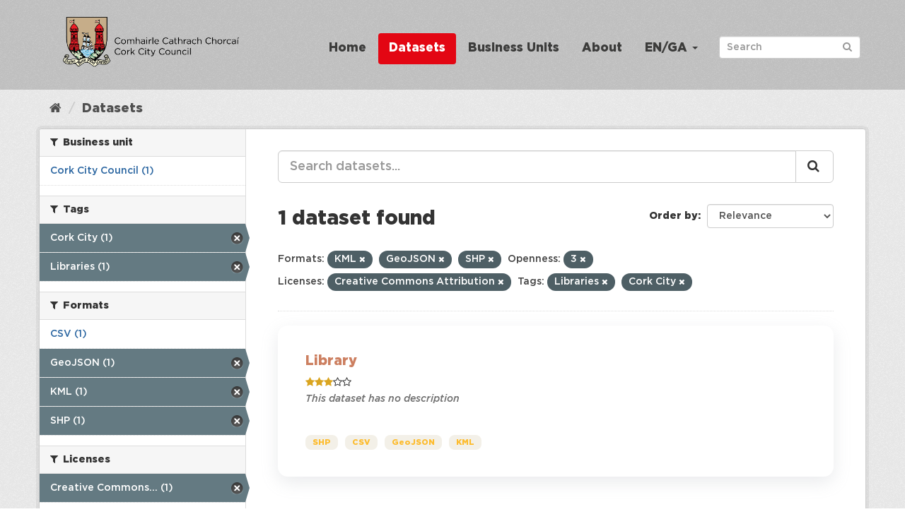

--- FILE ---
content_type: text/html; charset=utf-8
request_url: https://data.corkcity.ie/dataset?res_format=KML&openness_score=3&res_format=GeoJSON&license_id=cc-by&tags=Libraries&res_format=SHP&tags=Cork+City
body_size: 24833
content:
<!DOCTYPE html>
<!--[if IE 9]> <html lang="en_GB" class="ie9"> <![endif]-->
<!--[if gt IE 8]><!--> <html lang="en_GB"> <!--<![endif]-->
  <head>
    
    <!-- Matomo Tracking with Cookies Disabled -->
    <script>
        var _paq = window._paq = window._paq || [];
        /* tracker methods like "setCustomDimension" should be called before "trackPageView" */
        _paq.push(["disableCookies"]);
        _paq.push(['trackPageView']);
        _paq.push(['enableLinkTracking']);
        (function() {
        var u="https://corkcity.matomo.cloud/";
        _paq.push(['setTrackerUrl', u+'matomo.php']);
        _paq.push(['setSiteId', '8']);
        var d=document, g=d.createElement('script'), s=d.getElementsByTagName('script')[0];
        g.async=true; g.src='https://cdn.matomo.cloud/corkcity.matomo.cloud/matomo.js'; s.parentNode.insertBefore(g,s);
        })();
    </script>
    <!-- End Matomo Tracking with Cookies Disabled -->
    <meta charset="utf-8" />
      <meta name="generator" content="ckan 2.9.13" />
      <meta name="viewport" content="width=device-width, initial-scale=1.0">

    <title>Dataset - The Home of Open Data in Cork</title>

    
    
    <link rel="shortcut icon" href="/img/favicon.png" />
    
    
        <link rel="alternate" type="text/n3" href="https://data.corkcity.ie/catalog.n3"/>
        <link rel="alternate" type="text/turtle" href="https://data.corkcity.ie/catalog.ttl"/>
        <link rel="alternate" type="application/rdf+xml" href="https://data.corkcity.ie/catalog.xml"/>
        <link rel="alternate" type="application/ld+json" href="https://data.corkcity.ie/catalog.jsonld"/>
    



  
    
    
      
      
      
    
    
    


    
    


  






    
  
  <script> 
    window.addEventListener(
      "message",
      (event) => {
        if (event.origin !== "https://superset.data.corkcity.ie") return;
        // For unclear cross-origin reasons, event.source.frameElement isn't
        // allowed, despite us running in precisely the context that *should* be
        // allowed to acccess it.
        // window.frames just gives us a list of the windows, so that's also
        // not helpful.
        // Technically, this breaks if someone tries to embed with a frame
        // rather than an iframe. Don't.
        for (var frame of document.getElementsByTagName('iframe')) {
          if (frame.contentWindow === event.source) {
            break;
          }
        }
        // The second condition can occur if we have a non-iframe embed
        if (!frame || frame.contentWindow !== event.source) return;
        
        var height = event.data.height;
        // Check that only height is set on event.data
        if (!height || Object.keys(event.data).length !== 1) return;
        // Use style.height because it overrides height=, and we've used both in
        // various locations
        frame.style.height = height + "px"; 
      }
    )
  </script>


    
    <link href="/webassets/base/2471d0b8_main.css" rel="stylesheet"/>
<link href="/webassets/ckanext-geoview/77c3ca23_geo-resource-styles.css" rel="stylesheet"/>
<link href="/webassets/ckanext-harvest/c95a0af2_harvest_css.css" rel="stylesheet"/>
<link href="/webassets/ckanext-scheming/728ec589_scheming_css.css" rel="stylesheet"/>
<link href="/webassets/psbthemealt/psbthemealt_56824d3f.css" rel="stylesheet"/>
<link href="/webassets/psbthemealt/gotham_font_a6016813.css" rel="stylesheet"/>
    
  </head>

  
  <body data-site-root="https://data.corkcity.ie/" data-locale-root="https://data.corkcity.ie/" >

    
    <div class="sr-only sr-only-focusable"><a href="#content">Skip to content</a></div>
  

  
     




<header class="navbar navbar-static-top masthead">
    
  <div class="container">
    <div class="navbar-right">
      <button data-target="#main-navigation-toggle" data-toggle="collapse" class="navbar-toggle collapsed" type="button" aria-label="expand or collapse" aria-expanded="false">
        <span class="sr-only">Toggle navigation</span>
        <span class="fa fa-bars"></span>
      </button>
    </div>
    <hgroup class="header-image navbar-left">
       
      <a class="logo" href="/"><img src="/img/CCC_Horizontal.png" alt="The Home of Open Data in Cork" title="The Home of Open Data in Cork" class="img img-responsive" /></a>
       
    </hgroup>

    <div class="collapse navbar-collapse" id="main-navigation-toggle">
      
      <nav class="section navigation">
        <ul class="nav nav-pills">
            
          
          <li><a href="/">Home</a></li><li class="active"><a href="/dataset/">Datasets</a></li><li><a href="/organization/">Business Units</a></li><li><a href="/about">About</a></li>
          
	    
       
        
      
<li class="dropdown">
    <a class="dropdown-toggle" data-toggle="dropdown" role="button" href="#">EN/GA <span
            class="caret"></span></a>
    <ul class="dropdown-menu" role="menu" aria-labelledby="dLabel">
        
        
        <li><a href="/en_GB/dataset?res_format=KML&amp;openness_score=3&amp;res_format=GeoJSON&amp;license_id=cc-by&amp;tags=Libraries&amp;res_format=SHP&amp;tags=Cork+City">English</a></li>
        
        
        
        <li><a href="/ga/dataset?res_format=KML&amp;openness_score=3&amp;res_format=GeoJSON&amp;license_id=cc-by&amp;tags=Libraries&amp;res_format=SHP&amp;tags=Cork+City">Gaeilge</a></li>
        
        
    </ul>
</li>
      
        </ul>
      </nav>
 
      
      <form class="section site-search simple-input" action="/dataset/" method="get">
        <div class="field">
          <label for="field-sitewide-search">Search Datasets</label>
          <input id="field-sitewide-search" type="text" class="form-control" name="q" placeholder="Search" aria-label="Search datasets"/>
          <button class="btn-search" type="submit" aria-label="Submit"><i class="fa fa-search"></i></button>
        </div>
      </form>
      
      
    </div>
  </div>
</header>

  
    <div class="main">
      <div id="content" class="container">
        
          
            <div class="flash-messages">
              
                
              
            </div>
          

          
            <div class="toolbar" role="navigation" aria-label="Breadcrumb">
              
                
                  <ol class="breadcrumb">
                    
<li class="home"><a href="/" aria-label="Home"><i class="fa fa-home"></i><span> Home</span></a></li>
                    
  <li class="active"><a href="/dataset/">Datasets</a></li>

                  </ol>
                
              
            </div>
          

          <div class="row wrapper">
            
            
            

            
              <aside class="secondary col-sm-3">
                
                
  <div class="filters">
    <div>
      
        

    
    
	
	    
	    
		<section class="module module-narrow module-shallow">
		    
			<h2 class="module-heading">
			    <i class="fa fa-filter"></i>
			    
			    Business unit
			</h2>
		    
		    
    
        
        
            <nav>
                <ul class="unstyled nav nav-simple nav-facet">

                    
                    
                        
                        
                        
                        
                        <li class="nav-item">
                            <a href="/dataset/?res_format=KML&amp;res_format=GeoJSON&amp;res_format=SHP&amp;openness_score=3&amp;license_id=cc-by&amp;tags=Libraries&amp;tags=Cork+City&amp;organization=cork-city-council" title="">
                                
                                    <span>Cork City Council (1)</span>
                                
                            </a>
                        </li>
                    
                </ul>
            </nav>

            <p class="module-footer">
                
                    
                
            </p>
        
    

		</section>
	    
	
    

      
        

    
    
	
	    
	    
		<section class="module module-narrow module-shallow">
		    
			<h2 class="module-heading">
			    <i class="fa fa-filter"></i>
			    
			    Tags
			</h2>
		    
		    
    
        
        
            <nav>
                <ul class="unstyled nav nav-simple nav-facet">

                    
                    
                        
                        
                        
                        
                        <li class="nav-item active">
                            <a href="/dataset/?res_format=KML&amp;res_format=GeoJSON&amp;res_format=SHP&amp;openness_score=3&amp;license_id=cc-by&amp;tags=Libraries" title="">
                                
                                    <span>Cork City (1)</span>
                                
                            </a>
                        </li>
                    
                        
                        
                        
                        
                        <li class="nav-item active">
                            <a href="/dataset/?res_format=KML&amp;res_format=GeoJSON&amp;res_format=SHP&amp;openness_score=3&amp;license_id=cc-by&amp;tags=Cork+City" title="">
                                
                                    <span>Libraries (1)</span>
                                
                            </a>
                        </li>
                    
                </ul>
            </nav>

            <p class="module-footer">
                
                    
                
            </p>
        
    

		</section>
	    
	
    

      
        

    
    
	
	    
	    
		<section class="module module-narrow module-shallow">
		    
			<h2 class="module-heading">
			    <i class="fa fa-filter"></i>
			    
			    Formats
			</h2>
		    
		    
    
        
        
            <nav>
                <ul class="unstyled nav nav-simple nav-facet">

                    
                    
                        
                        
                        
                        
                        <li class="nav-item">
                            <a href="/dataset/?res_format=KML&amp;res_format=GeoJSON&amp;res_format=SHP&amp;openness_score=3&amp;license_id=cc-by&amp;tags=Libraries&amp;tags=Cork+City&amp;res_format=CSV" title="">
                                
                                    <span>CSV (1)</span>
                                
                            </a>
                        </li>
                    
                        
                        
                        
                        
                        <li class="nav-item active">
                            <a href="/dataset/?res_format=KML&amp;res_format=SHP&amp;openness_score=3&amp;license_id=cc-by&amp;tags=Libraries&amp;tags=Cork+City" title="">
                                
                                    <span>GeoJSON (1)</span>
                                
                            </a>
                        </li>
                    
                        
                        
                        
                        
                        <li class="nav-item active">
                            <a href="/dataset/?res_format=GeoJSON&amp;res_format=SHP&amp;openness_score=3&amp;license_id=cc-by&amp;tags=Libraries&amp;tags=Cork+City" title="">
                                
                                    <span>KML (1)</span>
                                
                            </a>
                        </li>
                    
                        
                        
                        
                        
                        <li class="nav-item active">
                            <a href="/dataset/?res_format=KML&amp;res_format=GeoJSON&amp;openness_score=3&amp;license_id=cc-by&amp;tags=Libraries&amp;tags=Cork+City" title="">
                                
                                    <span>SHP (1)</span>
                                
                            </a>
                        </li>
                    
                </ul>
            </nav>

            <p class="module-footer">
                
                    
                
            </p>
        
    

		</section>
	    
	
    

      
        

    
    
	
	    
	    
		<section class="module module-narrow module-shallow">
		    
			<h2 class="module-heading">
			    <i class="fa fa-filter"></i>
			    
			    Licenses
			</h2>
		    
		    
    
        
        
            <nav>
                <ul class="unstyled nav nav-simple nav-facet">

                    
                    
                        
                        
                        
                        
                        <li class="nav-item active">
                            <a href="/dataset/?res_format=KML&amp;res_format=GeoJSON&amp;res_format=SHP&amp;openness_score=3&amp;tags=Libraries&amp;tags=Cork+City" title="Creative Commons Attribution">
                                
                                    <span>Creative Commons... (1)</span>
                                
                            </a>
                        </li>
                    
                </ul>
            </nav>

            <p class="module-footer">
                
                    
                
            </p>
        
    

		</section>
	    
	
    

      
        

    
    
	
	    
	    
		<section class="module module-narrow module-shallow">
		    
			<h2 class="module-heading">
			    <i class="fa fa-filter"></i>
			    
			    Theme
			</h2>
		    
		    
    
        
        
            <p class="module-content empty">There are no Theme that match this search</p>
        
    

		</section>
	    
	
    

      
        

    
    
	
	    
	    
		<section class="module module-narrow module-shallow">
		    
			<h2 class="module-heading">
			    <i class="fa fa-filter"></i>
			    
			    Openness
			</h2>
		    
		    
    
        
        
            <nav>
                <ul class="unstyled nav nav-simple nav-facet">

                    
                        
                    
                    
                        
                        
                        
                        
                        <li class="nav-item active">
                            <a href="/dataset/?res_format=KML&amp;res_format=GeoJSON&amp;res_format=SHP&amp;license_id=cc-by&amp;tags=Libraries&amp;tags=Cork+City" title="">
                                
                                    
                                        <span>
                                            <span style="display:inline" class="fa fa-star"></span><span style="display:inline" class="fa fa-star"></span><span style="display:inline" class="fa fa-star"></span><span style="display:inline" class="fa fa-star-o"></span><span style="display:inline" class="fa fa-star-o"></span>
                                            (1)
                                        </span>
                                    

                                
                            </a>
                        </li>
                    
                </ul>
            </nav>

            <p class="module-footer">
                
                    
                
            </p>
        
    

		</section>
	    
	
    

      
    </div>
    <a class="close no-text hide-filters"><i class="fa fa-times-circle"></i><span class="text">close</span></a>
  </div>

              </aside>
            

            
              <div class="primary col-sm-9 col-xs-12" role="main">
                
                
  <section class="module">
    <div class="module-content">
      
        
      
      
        
        
        







<form id="dataset-search-form" class="search-form" method="get" data-module="select-switch">

  
    <div class="input-group search-input-group">
      <input aria-label="Search datasets..." id="field-giant-search" type="text" class="form-control input-lg" name="q" value="" autocomplete="off" placeholder="Search datasets...">
      
      <span class="input-group-btn">
        <button class="btn btn-default btn-lg" type="submit" value="search" aria-label="Submit">
          <i class="fa fa-search"></i>
        </button>
      </span>
      
    </div>
  

  
    <span>
  
  

  
  
  
  <input type="hidden" name="res_format" value="KML" />
  
  
  
  
  
  <input type="hidden" name="res_format" value="GeoJSON" />
  
  
  
  
  
  <input type="hidden" name="res_format" value="SHP" />
  
  
  
  
  
  <input type="hidden" name="openness_score" value="3" />
  
  
  
  
  
  <input type="hidden" name="license_id" value="cc-by" />
  
  
  
  
  
  <input type="hidden" name="tags" value="Libraries" />
  
  
  
  
  
  <input type="hidden" name="tags" value="Cork City" />
  
  
  
  </span>
  

  
    
      <div class="form-select form-group control-order-by">
        <label for="field-order-by">Order by</label>
        <select id="field-order-by" name="sort" class="form-control">
          
            
              <option value="score desc, metadata_modified desc" selected="selected">Relevance</option>
            
          
            
              <option value="title_string asc">Name Ascending</option>
            
          
            
              <option value="title_string desc">Name Descending</option>
            
          
            
              <option value="metadata_modified desc">Last Modified</option>
            
          
            
              <option value="views_recent desc">Popular</option>
            
          
        </select>
        
        <button class="btn btn-default js-hide" type="submit">Go</button>
        
      </div>
    
  

  
    
      <h1>

  
  
  
  

1 dataset found</h1>
    
  

  
    
      <p class="filter-list">
        
          
          <span class="facet">Formats:</span>
          
            <span class="filtered pill">KML
              <a href="/dataset/?res_format=GeoJSON&amp;res_format=SHP&amp;openness_score=3&amp;license_id=cc-by&amp;tags=Libraries&amp;tags=Cork+City" class="remove" title="Remove"><i class="fa fa-times"></i></a>
            </span>
          
            <span class="filtered pill">GeoJSON
              <a href="/dataset/?res_format=KML&amp;res_format=SHP&amp;openness_score=3&amp;license_id=cc-by&amp;tags=Libraries&amp;tags=Cork+City" class="remove" title="Remove"><i class="fa fa-times"></i></a>
            </span>
          
            <span class="filtered pill">SHP
              <a href="/dataset/?res_format=KML&amp;res_format=GeoJSON&amp;openness_score=3&amp;license_id=cc-by&amp;tags=Libraries&amp;tags=Cork+City" class="remove" title="Remove"><i class="fa fa-times"></i></a>
            </span>
          
        
          
          <span class="facet">Openness:</span>
          
            <span class="filtered pill">3
              <a href="/dataset/?res_format=KML&amp;res_format=GeoJSON&amp;res_format=SHP&amp;license_id=cc-by&amp;tags=Libraries&amp;tags=Cork+City" class="remove" title="Remove"><i class="fa fa-times"></i></a>
            </span>
          
        
          
          <span class="facet">Licenses:</span>
          
            <span class="filtered pill">Creative Commons Attribution
              <a href="/dataset/?res_format=KML&amp;res_format=GeoJSON&amp;res_format=SHP&amp;openness_score=3&amp;tags=Libraries&amp;tags=Cork+City" class="remove" title="Remove"><i class="fa fa-times"></i></a>
            </span>
          
        
          
          <span class="facet">Tags:</span>
          
            <span class="filtered pill">Libraries
              <a href="/dataset/?res_format=KML&amp;res_format=GeoJSON&amp;res_format=SHP&amp;openness_score=3&amp;license_id=cc-by&amp;tags=Cork+City" class="remove" title="Remove"><i class="fa fa-times"></i></a>
            </span>
          
            <span class="filtered pill">Cork City
              <a href="/dataset/?res_format=KML&amp;res_format=GeoJSON&amp;res_format=SHP&amp;openness_score=3&amp;license_id=cc-by&amp;tags=Libraries" class="remove" title="Remove"><i class="fa fa-times"></i></a>
            </span>
          
        
      </p>
      <a class="show-filters btn btn-default">Filter Results</a>
    
  

</form>




      
      
        

  
    <ul class="dataset-list list-unstyled">
    	
	      
	        






  <li class="dataset-item">
    
      <div class="dataset-content">
        
          <h2 class="dataset-heading">
            
              
            
            
  
  
  <a href="/dataset/library">Library</a>

  

            
              
              
            
          </h2>
        
        
    
        
        
            <div class="package_stars" style="margin-bottom: 4px;">
                
                    <span>
                        <span style="display:inline" class="fa fa-star"></span><span style="display:inline" class="fa fa-star"></span><span style="display:inline" class="fa fa-star"></span><span style="display:inline" class="fa fa-star-o"></span><span style="display:inline" class="fa fa-star-o"></span>
                    </span>
                
            </div>
        
    

        
  
  
    <p class="empty">This dataset has no description</p>
  

      </div>
      
        
          
            <ul class="dataset-resources list-unstyled">
              
                
                <li>
                  <a href="/dataset/library" class="label label-default" data-format="shp">SHP</a>
                </li>
                
                <li>
                  <a href="/dataset/library" class="label label-default" data-format="csv">CSV</a>
                </li>
                
                <li>
                  <a href="/dataset/library" class="label label-default" data-format="geojson">GeoJSON</a>
                </li>
                
                <li>
                  <a href="/dataset/library" class="label label-default" data-format="kml">KML</a>
                </li>
                
              
            </ul>
          
        
      
    
  </li>

	      
	    
    </ul>
  

      
    </div>

    
      
    
  </section>

  
    <section class="module">
      <div class="module-content">
        
          <small>
            
            
            
           You can also access this registry using the <a href="/api/3">API</a> (see <a href="http://docs.ckan.org/en/2.9/api/">API Docs</a>). 
          </small>
        
      </div>
    </section>
  

              </div>
            
          </div>
        
      </div>
    </div>
  
    <footer class="footer-site">
  <div class="container">
    
    <section class="footer-section">
<div class="container">
    <div class="row">
        <div class="col-xs-12 col-md-3 col-sm-12">
            <img src="/img/CCC_Vertical.png" alt="derilinx logo" class="img img-responsive" />
        </div>
        <div class="col-xs-4 col-md-3 col-sm-4">
            <p><a href="/about" class="text-decoration-none">About</a></p>
            

<a href="mailto:open_data@corkcity.ie">
    <p><span class="fa fa-envelope"></span> open_data@corkcity.ie</p>
</a>

</a>

        </div>
        <div class="col-xs-4 col-md-3 col-sm-4">
            <p><a href="/cookie-and-privacy-policy">Cookie & Privacy Policy</a></p>
        </div>
        <div class="col-xs-4 col-md-3 col-sm-4">
            <p>Powered by <a class="footer-link" href="http://ckan.org" class="text-decoration-none"><img src="/img/ckan-logo.png" alt="derilinx logo" class="img-fluid footer-logo" /></a></p>
            <p>Site by <a class="footer-link" href="https://derilinx.com" class="text-decoration-none"><img src="/img/derilinxthumb.png" alt="derilinx logo" class="img-fluid footer-logo" /> Derilinx</a></p>
          
            
            <p><a href="/user/login">Log in</a></p>
            
        </div>
    </div>
</div>
</section>
    
  </div>

  
    
  
</footer>
  
  
  
  
    
  
  

    



      

    
    
    <link href="/webassets/vendor/f3b8236b_select2.css" rel="stylesheet"/>
<link href="/webassets/vendor/0b01aef1_font-awesome.css" rel="stylesheet"/>
    <script src="/webassets/vendor/d8ae4bed_jquery.js" type="text/javascript"></script>
<script src="/webassets/vendor/fb6095a0_vendor.js" type="text/javascript"></script>
<script src="/webassets/vendor/580fa18d_bootstrap.js" type="text/javascript"></script>
<script src="/webassets/base/15a18f6c_main.js" type="text/javascript"></script>
<script src="/webassets/base/54c75ef1_ckan.js" type="text/javascript"></script>
<script src="/webassets/base/cd2c0272_tracking.js" type="text/javascript"></script>
  </body>
</html>